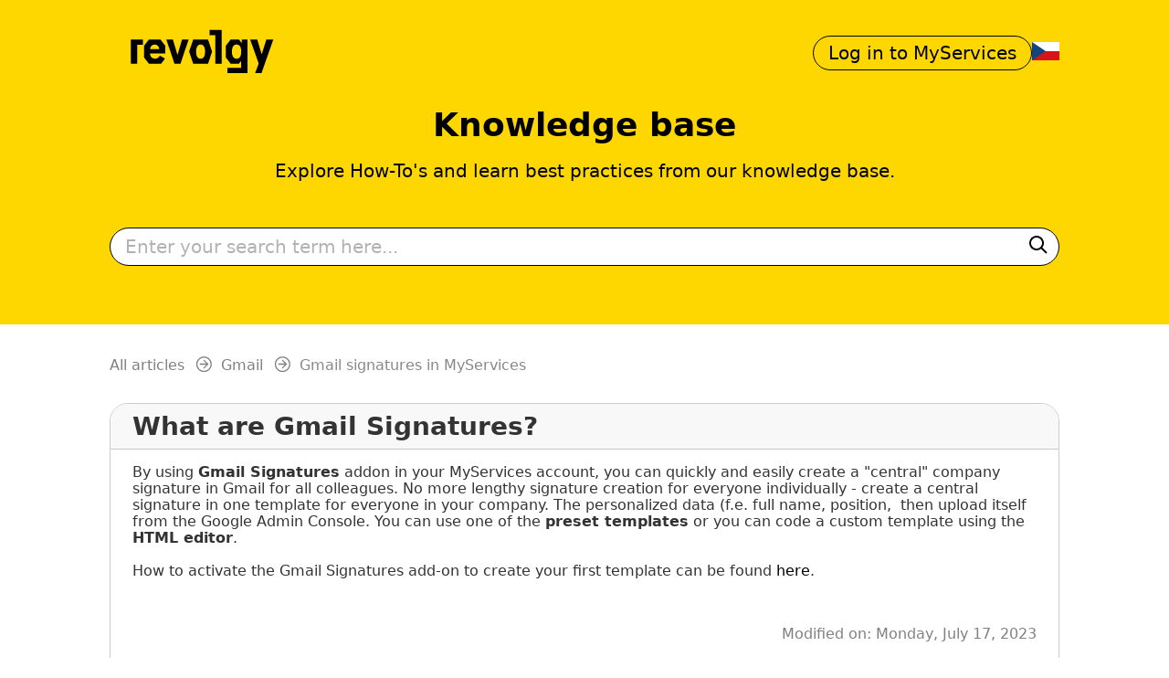

--- FILE ---
content_type: text/html; charset=utf-8
request_url: https://ask.revolgy.com/en/support/solutions/articles/11000109170-what-are-gmail-signatures-
body_size: 11056
content:
<!DOCTYPE html>
       
        <!--[if lt IE 7]><html class="no-js ie6 dew-dsm-theme " lang="en" dir="ltr" data-date-format="non_us"><![endif]-->       
        <!--[if IE 7]><html class="no-js ie7 dew-dsm-theme " lang="en" dir="ltr" data-date-format="non_us"><![endif]-->       
        <!--[if IE 8]><html class="no-js ie8 dew-dsm-theme " lang="en" dir="ltr" data-date-format="non_us"><![endif]-->       
        <!--[if IE 9]><html class="no-js ie9 dew-dsm-theme " lang="en" dir="ltr" data-date-format="non_us"><![endif]-->       
        <!--[if IE 10]><html class="no-js ie10 dew-dsm-theme " lang="en" dir="ltr" data-date-format="non_us"><![endif]-->       
        <!--[if (gt IE 10)|!(IE)]><!--><html class="no-js  dew-dsm-theme " lang="en" dir="ltr" data-date-format="non_us"><!--<![endif]-->
	<head>
		
		<!-- Google Tag Manager -->
<script>(function(w,d,s,l,i){w[l]=w[l]||[];w[l].push({'gtm.start':
new Date().getTime(),event:'gtm.js'});var f=d.getElementsByTagName(s)[0],
j=d.createElement(s),dl=l!='dataLayer'?'&l='+l:'';j.async=true;j.src=
'https://www.googletagmanager.com/gtm.js?id='+i+dl;f.parentNode.insertBefore(j,f);
})(window,document,'script','dataLayer','GTM-PQZGF82');</script>
<!-- End Google Tag Manager -->

<!-- for liquid markup language look here https://shopify.github.io/liquid/filters/date/ -->

<!-- Title for the page -->
<title> What are Gmail signatures? : Revolgy </title>

<!-- Meta information -->

      <meta charset="utf-8" />
      <meta http-equiv="X-UA-Compatible" content="IE=edge,chrome=1" />
      <meta name="description" content= "General info on what Gmail Signatures is" />
      <meta name="author" content= "" />
       <meta property="og:title" content="What are Gmail signatures?" />  <meta property="og:url" content="https://ask.revolgy.com/en/support/solutions/articles/11000109170-what-are-gmail-signatures-" />  <meta property="og:description" content=" By using Gmail Signatures addon in your MyServices account, you can quickly and easily create a &amp;quot;central&amp;quot; company signature in Gmail for all colleagues. No more lengthy signature creation for everyone individually - create a central signature in ..." />  <meta property="og:image" content="https://s3.amazonaws.com/cdn.freshdesk.com/data/helpdesk/attachments/production/11006934219/logo/igzHjlxZZvN-Kfptl__QNw73ioXNSZEdZQ.png?X-Amz-Algorithm=AWS4-HMAC-SHA256&amp;amp;X-Amz-Credential=AKIAS6FNSMY2XLZULJPI%2F20260106%2Fus-east-1%2Fs3%2Faws4_request&amp;amp;X-Amz-Date=20260106T131645Z&amp;amp;X-Amz-Expires=604800&amp;amp;X-Amz-SignedHeaders=host&amp;amp;X-Amz-Signature=2a1695886f2146359730871e17ecced09cd66afb075977fb9d551e36e46164df" />  <meta property="og:site_name" content="Revolgy" />  <meta property="og:type" content="article" />  <meta name="twitter:title" content="What are Gmail signatures?" />  <meta name="twitter:url" content="https://ask.revolgy.com/en/support/solutions/articles/11000109170-what-are-gmail-signatures-" />  <meta name="twitter:description" content=" By using Gmail Signatures addon in your MyServices account, you can quickly and easily create a &amp;quot;central&amp;quot; company signature in Gmail for all colleagues. No more lengthy signature creation for everyone individually - create a central signature in ..." />  <meta name="twitter:image" content="https://s3.amazonaws.com/cdn.freshdesk.com/data/helpdesk/attachments/production/11006934219/logo/igzHjlxZZvN-Kfptl__QNw73ioXNSZEdZQ.png?X-Amz-Algorithm=AWS4-HMAC-SHA256&amp;amp;X-Amz-Credential=AKIAS6FNSMY2XLZULJPI%2F20260106%2Fus-east-1%2Fs3%2Faws4_request&amp;amp;X-Amz-Date=20260106T131645Z&amp;amp;X-Amz-Expires=604800&amp;amp;X-Amz-SignedHeaders=host&amp;amp;X-Amz-Signature=2a1695886f2146359730871e17ecced09cd66afb075977fb9d551e36e46164df" />  <meta name="twitter:card" content="summary" />  <link rel="canonical" href="https://ask.revolgy.com/en/support/solutions/articles/11000109170-what-are-gmail-signatures-" />  <link rel='alternate' hreflang="cs" href="https://ask.revolgy.com/cs/support/solutions/articles/11000109170-co-jsou-gmail-podpisy-"/>  <link rel='alternate' hreflang="en" href="https://ask.revolgy.com/en/support/solutions/articles/11000109170-what-are-gmail-signatures-"/> 

<!-- Responsive setting -->
<link rel="apple-touch-icon" href="https://s3.amazonaws.com/cdn.freshdesk.com/data/helpdesk/attachments/production/11006934227/fav_icon/o13Gce8d6dKJDT0hdS-fBTJ9zSLDRzWhTQ.png" />
        <link rel="apple-touch-icon" sizes="72x72" href="https://s3.amazonaws.com/cdn.freshdesk.com/data/helpdesk/attachments/production/11006934227/fav_icon/o13Gce8d6dKJDT0hdS-fBTJ9zSLDRzWhTQ.png" />
        <link rel="apple-touch-icon" sizes="114x114" href="https://s3.amazonaws.com/cdn.freshdesk.com/data/helpdesk/attachments/production/11006934227/fav_icon/o13Gce8d6dKJDT0hdS-fBTJ9zSLDRzWhTQ.png" />
        <link rel="apple-touch-icon" sizes="144x144" href="https://s3.amazonaws.com/cdn.freshdesk.com/data/helpdesk/attachments/production/11006934227/fav_icon/o13Gce8d6dKJDT0hdS-fBTJ9zSLDRzWhTQ.png" />
        <meta name="viewport" content="width=device-width, initial-scale=1.0, maximum-scale=5.0, user-scalable=yes" /> 
		
		<!-- Adding meta tag for CSRF token -->
		<meta name="csrf-param" content="authenticity_token" />
<meta name="csrf-token" content="8wRy9vmW51fuNDpYQuymX5YRAgeSbL0MNmeUe6JRuxmZPcqnspUwacj7erqKunOuuoaYFt0H0IHIYvIv2VfIJA==" />
		<!-- End meta tag for CSRF token -->
		
		<!-- Fav icon for portal -->
		<link rel='shortcut icon' href='https://s3.amazonaws.com/cdn.freshdesk.com/data/helpdesk/attachments/production/11006934227/fav_icon/o13Gce8d6dKJDT0hdS-fBTJ9zSLDRzWhTQ.png' />

		<!-- Base stylesheet -->
 
		<link rel="stylesheet" media="print" href="https://assets4.freshdesk.com/assets/cdn/portal_print-6e04b27f27ab27faab81f917d275d593fa892ce13150854024baaf983b3f4326.css" />
	  		<link rel="stylesheet" media="screen" href="https://assets3.freshdesk.com/assets/cdn/portal_utils-f2a9170fce2711ae2a03e789faa77a7e486ec308a2367d6dead6c9890a756cfa.css" />

		
		<!-- Theme stylesheet -->

		<link href="/support/theme.css?v=4&amp;d=1728893137" media="screen" rel="stylesheet" type="text/css">

		<!-- Google font url if present -->
		<link href='https://fonts.googleapis.com/css?family=Open+Sans+Condensed:300,300italic,700' rel='stylesheet' type='text/css' nonce='q8P8RaKorCOpGalGH8FjPg=='>

		<!-- Including default portal based script framework at the top -->
		<script src="https://assets8.freshdesk.com/assets/cdn/portal_head_v2-d07ff5985065d4b2f2826fdbbaef7df41eb75e17b915635bf0413a6bc12fd7b7.js"></script>
		<!-- Including syntexhighlighter for portal -->
		<script src="https://assets3.freshdesk.com/assets/cdn/prism-841b9ba9ca7f9e1bc3cdfdd4583524f65913717a3ab77714a45dd2921531a402.js"></script>

		    <!-- Google tag (gtag.js) -->
	<script async src='https://www.googletagmanager.com/gtag/js?id=UA-67883046-1' nonce="q8P8RaKorCOpGalGH8FjPg=="></script>
	<script nonce="q8P8RaKorCOpGalGH8FjPg==">
	  window.dataLayer = window.dataLayer || [];
	  function gtag(){dataLayer.push(arguments);}
	  gtag('js', new Date());
	  gtag('config', 'UA-67883046-1');
	</script>


		<!-- Access portal settings information via javascript -->
		 <script type="text/javascript">     var portal = {"language":"en","name":"Revolgy","contact_info":"","current_page_name":"article_view","current_tab":"solutions","vault_service":{"url":"https://vault-service.freshworks.com/data","max_try":2,"product_name":"fd"},"current_account_id":100362,"preferences":{"bg_color":"#ff0000","header_color":"#ffeb3b","help_center_color":"#f9f9f9","footer_color":"#303f9f","tab_color":"#006063","tab_hover_color":"#4c4b4b","btn_background":"#ffffff","btn_primary_background":"#6c6a6a","baseFont":"Open Sans Condensed","textColor":"#333333","headingsFont":"Open Sans Condensed","headingsColor":"#333333","linkColor":"#049cdb","linkColorHover":"#036690","inputFocusRingColor":"#f4af1a","nonResponsive":"false"},"image_placeholders":{"spacer":"https://assets2.freshdesk.com/assets/misc/spacer.gif","profile_thumb":"https://assets9.freshdesk.com/assets/misc/profile_blank_thumb-4a7b26415585aebbd79863bd5497100b1ea52bab8df8db7a1aecae4da879fd96.jpg","profile_medium":"https://assets2.freshdesk.com/assets/misc/profile_blank_medium-1dfbfbae68bb67de0258044a99f62e94144f1cc34efeea73e3fb85fe51bc1a2c.jpg"},"falcon_portal_theme":false,"current_object_id":11000109170};     var attachment_size = 20;     var blocked_extensions = "";     var allowed_extensions = "";     var store = { 
        ticket: {},
        portalLaunchParty: {} };    store.portalLaunchParty.ticketFragmentsEnabled = false;    store.pod = "us-east-1";    store.region = "US"; </script> 

			<script src="//cdn.freshmarketer.com/409115/1081431.js" nonce="q8P8RaKorCOpGalGH8FjPg=="></script>

			
	</head>
	<body>
            	
		
		
		<!-- Google Tag Manager (noscript) -->
<noscript><iframe src="https://www.googletagmanager.com/ns.html?id=GTM-PQZGF82"
height="0" width="0" style="display:none;visibility:hidden"></iframe></noscript>
<!-- End Google Tag Manager (noscript) -->

<div id="r-default-div">
	
<header class="header">
  <div class="prose header__content">
    <div class="header__start">
      
      <a href="https://ask.revolgy.com/en/support/home">
        
          <svg
            xmlns="http://www.w3.org/2000/svg"
            viewBox="0 0 1920 1080"
          	class="responsiveLogo"
          >
            <title>Revolgy</title>
            <path
              d="M223.42,414H349.8v54.8H291.5V666H223.42Zm362.35,146H425.34c.24,34.74,24,53.86,52.23,53.86,26.82,0,41.51-15.86,50.37-32.64l54.33,31.24L542.4,666H413l-51.3-65.52V479L413,414H534.47L585.77,479ZM521.64,514c-2.09-29.38-20.75-47.8-48-47.8-26.58,0-45.93,18.42-47.8,47.8Zm75.08-100h69l47.8,161.36,48-161.36h69L745.25,666H682.07Zm480.8,125.68L1035.09,666H878.63L836,539.63l42.67-126.38h156.46Zm-74.14,0c0-43.83-13.53-73.91-46.87-73.91s-46.87,30.08-46.87,73.91c0,44.07,13.52,74.15,46.87,74.15S1003.38,583.7,1003.38,539.63ZM1110.63,369h-58.29V314.16h126.38V666h-68.09Zm339.5,45V763.48H1238v-54.8h143.63V638.5L1359.89,666h-87.44l-51.29-65.52V479L1272.45,414h87.44L1389,450.79V414Zm-66.69,125.68c0-43.83-13-73.91-48.73-73.91s-49,30.08-49,73.91c0,44.07,13.29,74.15,49,74.15S1383.44,583.7,1383.44,539.63Zm183.74,124.51L1478.11,414h73.68l47.34,153.9,48.5-153.9h73L1597.26,763.48h-67.15Z"
            />
          </svg>
          
        </a>
        

      <div class="header__active-panel">
        <a href="https://myservices.revolgy.com" target="_blank" class="button button--responsive header__login-button"
          >
            Log in to MyServices
        </a
        >

        
        <a id="r-translation-url">
          <?xml version="1.0" encoding="UTF-8"?>
          <svg
            version="1.0"
            xmlns="http://www.w3.org/2000/svg"
            viewBox="0 0 900 600"
            width="30"
          >
            <rect width="900" height="600" fill="#d7141a" />
            <rect width="900" height="300" fill="#fff" />
            <path d="M 450,300 0,0 V 600 z" fill="#11457e" />
          </svg>
        </a>
        

        <div id="r-language-list"><div class="banner-language-selector pull-right" data-tabs="tabs"
                data-toggle='tooltip' data-placement="bottom" title=""><ul class="language-options" role="tablist"><li class="dropdown"><h5 class="dropdown-toggle" data-toggle="dropdown"><span>English</span><span class="caret"></span></h5><ul class="dropdown-menu " role="menu" aria-labelledby="dropdownMenu"><li><a class="active" tabindex="-1" href="/en/support/solutions/articles/11000109170-what-are-gmail-signatures-"><span class='icon-dd-tick-dark'></span>English </a></li><li><a class="" tabindex="-1" href="/cs/support/solutions/articles/11000109170-co-jsou-gmail-podpisy-">Czech</a></li></ul></li></ul></div></div>
        <script>
          const rLL = document.getElementById("r-language-list")
          const rLLUl =
            rLL.firstElementChild.firstElementChild.firstElementChild
              .children[1]
          var translationURL

          for (let i = 0; i < rLLUl.childElementCount; i++) {
            if (rLLUl.childNodes[i].childNodes[0].className !== "active") {
              document.getElementById("r-translation-url").href =
                rLLUl.childNodes[i].childNodes[0].href
              break
            }
          }

          rLL.remove()
        </script>
      </div>

      <!--<div class="sticky-menu__expander show-in-mobile" id="menu-expander">
        <div class="hamburger"><span>&nbsp;</span></div>
      </div>-->
    </div>

    <!-- Search and page links for the page -->
    <div>
       
      <h2 class="h1">Knowledge base</h2>
      <div class="header__claim"
        >Explore How-To's and learn best practices from our knowledge base.</div>
      
      <div class="header__search" id="r-search-form"><form class="hc-search-form print--remove" autocomplete="off" action="/en/support/search/solutions" id="hc-search-form" data-csrf-ignore="true">
	<div class="hc-search-input">
	<label for="support-search-input" class="hide">Enter your search term here...</label>
		<input placeholder="Enter your search term here..." type="text"
			name="term" class="special" value=""
            rel="page-search" data-max-matches="10" id="support-search-input">
	</div>
	<div class="hc-search-button">
		<button class="btn btn-primary" aria-label="Search" type="submit" autocomplete="off">
			<i class="mobile-icon-search hide-tablet"></i>
			<span class="hide-in-mobile">
				Search
			</span>
		</button>
	</div>
</form></div>
      <script>
          const rSF = document.getElementById("r-search-form")
          const searchIcon = `<svg viewBox="0 0 20 20" version="1.1" xmlns="http://www.w3.org/2000/svg" xmlns:xlink="http://www.w3.org/1999/xlink" width="20">
                                <g id="Page-1" stroke="none" stroke-width="1" fill="currentColor" fill-rule="evenodd">
                                    <g id="icon-shape">
                                        <path d="M12.9056439,14.3198574 C11.5509601,15.3729184 9.84871145,16 8,16 C3.581722,16 0,12.418278 0,8 C0,3.581722 3.581722,0 8,0 C12.418278,0 16,3.581722 16,8 C16,9.84871145 15.3729184,11.5509601 14.3198574,12.9056439 L19.6568542,18.2426407 L18.2426407,19.6568542 L12.9056439,14.3198574 Z M8,14 C11.3137085,14 14,11.3137085 14,8 C14,4.6862915 11.3137085,2 8,2 C4.6862915,2 2,4.6862915 2,8 C2,11.3137085 4.6862915,14 8,14 Z" id="Combined-Shape"></path>
                                	</g>
                               	</g>
                             </svg>`
          rSF.firstChild.getElementsByClassName("hc-search-button")[0].getElementsByTagName("button")[0].innerHTML = searchIcon
      </script>
    </div>
    

    <!-- Notification Messages -->
     <div class="alert alert-with-close notice hide" id="noticeajax"></div> 
  </div>
</header>
<!--<nav class="nav">
  <div class="nav_content prose">
    <a href="#">Google Workspace</a>
    <a href="#">GCP</a>
    <a href="#">AWS</a>
    <a href="#">MyServices</a>
  </div>
</nav>-->


	<main class="prose prose-fullWidth">
      <div class="breadcrumb">
  <!--<a href="/en/support/solutions"> Solution home </a>-->
  <a href="/">All articles</a>
  <a href="/en/support/solutions/11000005087">Gmail</a>
  <span>Gmail signatures in MyServices</span>
</div>
<div class="boxGrid">
<section class="box fc-article-show" id="article-show-11000109170">
    <div class="box__header">
      <h1 class="heading">What are Gmail Signatures?</h1>
    </div>
    <div class="box__content">
	
	
    

	<article class="article-body" id="article-body" rel="image-enlarge">
		<p data-identifyelement="488" dir="ltr">By using <strong>Gmail Signatures</strong> addon in your MyServices account, you can quickly and easily create a "central" company signature in Gmail for all colleagues. No more lengthy signature creation for everyone individually - create a central signature in one template for everyone in your company. The personalized data (f.e. full name, position, &nbsp;then upload itself from the Google Admin Console. You can use one of the <strong>preset templates</strong> or you can code a custom template using the <strong>HTML editor</strong>.</p><p data-identifyelement="488" dir="ltr"><br></p><p data-identifyelement="498" dir="ltr">How to activate the Gmail Signatures add-on to create your first template can be found <a href="https://myservices.revolgy.com/support/solutions/11000005087/11000109308">here</a>.</p><p data-identifyelement="503"><br data-identifyelement="504"></p>
	</article>
	
    <p class="r-article-date">Modified on: 
      <span id="dateResponse"></span>
      <script>
        const array = "2023-07-17 15:47:38 +0200".split(" ")
        const event = new Date(Date.parse(`${array[0]}T${array[1]}${array[2]}`))
		const options = { weekday: 'long', year: 'numeric', month: 'long', day: 'numeric' };
        const dateResponse = event.toLocaleDateString("en", options);
        txt = document.createTextNode(dateResponse);
		document.getElementById("dateResponse").appendChild(txt);
      </script>
      </p>
	<p class="article-vote" id="voting-container" 
											data-user-id="" 
											data-article-id="11000109170"
											data-language="en">
										Did you find it helpful?<span data-href="/en/support/solutions/articles/11000109170/thumbs_up" class="vote-up a-link" id="article_thumbs_up" 
									data-remote="true" data-method="put" data-update="#voting-container" 
									data-user-id=""
									data-article-id="11000109170"
									data-language="en"
									data-update-with-message="Glad we could be helpful. Thanks for the feedback.">
								Yes</span><span class="vote-down-container"><span data-href="/en/support/solutions/articles/11000109170/thumbs_down" class="vote-down a-link" id="article_thumbs_down" 
									data-remote="true" data-method="put" data-update="#vote-feedback-form" 
									data-user-id=""
									data-article-id="11000109170"
									data-language="en"
									data-hide-dom="#voting-container" data-show-dom="#vote-feedback-container">
								No</span></span></p><a class="hide a-link" id="vote-feedback-form-link" data-hide-dom="#vote-feedback-form-link" data-show-dom="#vote-feedback-container">Send feedback</a><div id="vote-feedback-container"class="hide">	<div class="lead">Sorry we couldn't be helpful. Help us improve this article with your feedback.</div>	<div id="vote-feedback-form">		<div class="sloading loading-small loading-block"></div>	</div></div>
  </div>
</section>
  
  <section class="box fc-related-articles">
    <div class="box__content"><div id="related_articles"><div class="cs-g-c"><section class="article-list"><h3 class="list-lead">Related Articles</h3><ul rel="remote" 
			data-remote-url="/en/support/search/articles/11000109170/related_articles?container=related_articles&limit=10" 
			id="related-article-list"></ul></section></div></div></div>
  </section>

  
</div>
  	</main>
	<footer class="footer">
  <div class="footer__content prose prose--fullWidth">
    <svg
      xmlns="http://www.w3.org/2000/svg"
      viewBox="0 0 1920 1080"
      class="footer__logo"
    >
      <title>Revolgy Logo</title>
      <path
        d="M223.42,414H349.8v54.8H291.5V666H223.42Zm362.35,146H425.34c.24,34.74,24,53.86,52.23,53.86,26.82,0,41.51-15.86,50.37-32.64l54.33,31.24L542.4,666H413l-51.3-65.52V479L413,414H534.47L585.77,479ZM521.64,514c-2.09-29.38-20.75-47.8-48-47.8-26.58,0-45.93,18.42-47.8,47.8Zm75.08-100h69l47.8,161.36,48-161.36h69L745.25,666H682.07Zm480.8,125.68L1035.09,666H878.63L836,539.63l42.67-126.38h156.46Zm-74.14,0c0-43.83-13.53-73.91-46.87-73.91s-46.87,30.08-46.87,73.91c0,44.07,13.52,74.15,46.87,74.15S1003.38,583.7,1003.38,539.63ZM1110.63,369h-58.29V314.16h126.38V666h-68.09Zm339.5,45V763.48H1238v-54.8h143.63V638.5L1359.89,666h-87.44l-51.29-65.52V479L1272.45,414h87.44L1389,450.79V414Zm-66.69,125.68c0-43.83-13-73.91-48.73-73.91s-49,30.08-49,73.91c0,44.07,13.29,74.15,49,74.15S1383.44,583.7,1383.44,539.63Zm183.74,124.51L1478.11,414h73.68l47.34,153.9,48.5-153.9h73L1597.26,763.48h-67.15Z"
      />
    </svg>
    <section class="footer__widget">
      <div class="footer__widgetItem">
        
        <h6>About Revolgy</h6>
        <ul>
          <li>
            <a href="https://www.revolgy.com/about">About Us</a>
          </li>
          <li>
            <a href="https://myservices.revolgy.com/" target="_blank"
              >MyServices</a
            >
          </li>
          <li>
            <a href="https://www.revolgy.com/contact">Contact Us</a>
          </li>
          <li>
            <a href="https://www.revolgy.com/career">Career</a>
          </li>
          <li>
            <a href="https://www.revolgy.com/media-kit">Media Kit</a>
          </li>
          <li>
            <a href="https://www.revolgy.com/investor-relations">Investor Relations</a>
          </li>
        </ul>
        
      </div>
      <div class="footer__widgetItem">
        
        <h6>Terms and Conditions</h6>
        
        <ul>
          
          <li>
            <a href="https://www.revolgy.com/terms_and_conditions"
              >General Terms &amp; Conditions</a
            >
          </li>
          <li>
            <a href="https://www.revolgy.com/privacy-policy"
              >Information Security Policy</a
            >
          </li>
          <li>
            <a href="https://www.revolgy.com/privacy-policy"
              >Privacy &amp; Cookies Policy</a
            >
          </li>
          
        </ul>
      </div>
    </section>
  </div>
</footer>

</div>

			<script type='text/javascript' nonce="q8P8RaKorCOpGalGH8FjPg==">
	jQuery( document ).ready(function() {
		var asset = {"js":"http://assets.chat.freshdesk.com","css":"http://assets1.chat.freshdesk.com","cloudfront":"https://d36mpcpuzc4ztk.cloudfront.net"};
		var http_only = ((0 == "1")? true : false);
		window.FC_HTTP_ONLY = http_only;
		var fc_isSecured = ((window.location && window.location.protocol == 'https:') && !window.FC_HTTP_ONLY);
		var fc_CSS = document.createElement('link');
		var fc_lang = document.getElementsByTagName('html')[0].getAttribute('lang');
		var fc_rtlLanguages = ['ar','he'];
		var fc_rtlSuffix = (fc_rtlLanguages.indexOf(fc_lang) >= 0) ? "-rtl" : "";
		fc_CSS.setAttribute('rel','stylesheet');
		fc_CSS.setAttribute('type','text/css');
		fc_CSS.setAttribute('href',((fc_isSecured) ? asset.cloudfront : asset.css)+'/css/visitor'+ fc_rtlSuffix +'.css');
		document.getElementsByTagName('head')[0].appendChild(fc_CSS);
		var jsload = (typeof jQuery=='undefined') ? 'visitor-jquery':'visitor';
		var fc_JS = document.createElement('script');
		fc_JS.type = 'text/javascript';
		fc_JS.src = ((fc_isSecured) ? asset.cloudfront : asset.js)+'/js/'+jsload+'.js';
		document.body.appendChild(fc_JS);
		window.livechat_setting = '[base64]';
	});
</script>



			<script src="https://assets8.freshdesk.com/assets/cdn/portal_bottom-0fe88ce7f44d512c644a48fda3390ae66247caeea647e04d017015099f25db87.js"></script>

		<script src="https://assets4.freshdesk.com/assets/cdn/redactor-642f8cbfacb4c2762350a557838bbfaadec878d0d24e9a0d8dfe90b2533f0e5d.js"></script> 
		<script src="https://assets9.freshdesk.com/assets/cdn/lang/en-4a75f878b88f0e355c2d9c4c8856e16e0e8e74807c9787aaba7ef13f18c8d691.js"></script>
		<!-- for i18n-js translations -->
  		<script src="https://assets9.freshdesk.com/assets/cdn/i18n/portal/en-7dc3290616af9ea64cf8f4a01e81b2013d3f08333acedba4871235237937ee05.js"></script>
		<!-- Including default portal based script at the bottom -->
		<script nonce="q8P8RaKorCOpGalGH8FjPg==">
//<![CDATA[
	
	jQuery(document).ready(function() {
					
		// Setting the locale for moment js
		moment.lang('en');

		var validation_meassages = {"required":"This field is required.","remote":"Please fix this field.","email":"Please enter a valid email address.","url":"Please enter a valid URL.","date":"Please enter a valid date.","dateISO":"Please enter a valid date ( ISO ).","number":"Please enter a valid number.","digits":"Please enter only digits.","creditcard":"Please enter a valid credit card number.","equalTo":"Please enter the same value again.","two_decimal_place_warning":"Value cannot have more than 2 decimal digits","select2_minimum_limit":"Please type %{char_count} or more letters","select2_maximum_limit":"You can only select %{limit} %{container}","maxlength":"Please enter no more than {0} characters.","minlength":"Please enter at least {0} characters.","rangelength":"Please enter a value between {0} and {1} characters long.","range":"Please enter a value between {0} and {1}.","max":"Please enter a value less than or equal to {0}.","min":"Please enter a value greater than or equal to {0}.","select2_maximum_limit_jq":"You can only select {0} {1}","facebook_limit_exceed":"Your Facebook reply was over 8000 characters. You'll have to be more clever.","messenger_limit_exceeded":"Oops! You have exceeded Messenger Platform's character limit. Please modify your response.","not_equal_to":"This element should not be equal to","email_address_invalid":"One or more email addresses are invalid.","twitter_limit_exceed":"Oops! You have exceeded Twitter's character limit. You'll have to modify your response.","password_does_not_match":"The passwords don't match. Please try again.","valid_hours":"Please enter a valid hours.","reply_limit_exceed":"Your reply was over 2000 characters. You'll have to be more clever.","url_format":"Invalid URL format","url_without_slash":"Please enter a valid URL without '/'","link_back_url":"Please enter a valid linkback URL","requester_validation":"Please enter a valid requester details or <a href=\"#\" id=\"add_requester_btn_proxy\">add new requester.</a>","agent_validation":"Please enter valid agent details","email_or_phone":"Please enter a Email or Phone Number","upload_mb_limit":"Upload exceeds the available 15MB limit","invalid_image":"Invalid image format","atleast_one_role":"At least one role is required for the agent","invalid_time":"Invalid time.","remote_fail":"Remote validation failed","trim_spaces":"Auto trim of leading & trailing whitespace","hex_color_invalid":"Please enter a valid hex color value.","name_duplication":"The name already exists.","invalid_value":"Invalid value","invalid_regex":"Invalid Regular Expression","same_folder":"Cannot move to the same folder.","maxlength_255":"Please enter less than 255 characters","decimal_digit_valid":"Value cannot have more than 2 decimal digits","atleast_one_field":"Please fill at least {0} of these fields.","atleast_one_portal":"Select atleast one portal.","custom_header":"Please type custom header in the format -  header : value","same_password":"Should be same as Password","select2_no_match":"No matching %{container} found","integration_no_match":"no matching data...","time":"Please enter a valid time","valid_contact":"Please add a valid contact","field_invalid":"This field is invalid","select_atleast_one":"Select at least one option.","ember_method_name_reserved":"This name is reserved and cannot be used. Please choose a different name."}	

		jQuery.extend(jQuery.validator.messages, validation_meassages );


		jQuery(".call_duration").each(function () {
			var format,time;
			if (jQuery(this).data("time") === undefined) { return; }
			if(jQuery(this).hasClass('freshcaller')){ return; }
			time = jQuery(this).data("time");
			if (time>=3600) {
			 format = "hh:mm:ss";
			} else {
				format = "mm:ss";
			}
			jQuery(this).html(time.toTime(format));
		});
	});

	// Shortcuts variables
	var Shortcuts = {"global":{"help":"?","save":"mod+return","cancel":"esc","search":"/","status_dialog":"mod+alt+return","save_cuctomization":"mod+shift+s"},"app_nav":{"dashboard":"g d","tickets":"g t","social":"g e","solutions":"g s","forums":"g f","customers":"g c","reports":"g r","admin":"g a","ticket_new":"g n","compose_email":"g m"},"pagination":{"previous":"alt+left","next":"alt+right","alt_previous":"j","alt_next":"k"},"ticket_list":{"ticket_show":"return","select":"x","select_all":"shift+x","search_view":"v","show_description":"space","unwatch":"w","delete":"#","pickup":"@","spam":"!","close":"~","silent_close":"alt+shift+`","undo":"z","reply":"r","forward":"f","add_note":"n","scenario":"s"},"ticket_detail":{"toggle_watcher":"w","reply":"r","forward":"f","add_note":"n","close":"~","silent_close":"alt+shift+`","add_time":"m","spam":"!","delete":"#","show_activities_toggle":"}","properties":"p","expand":"]","undo":"z","select_watcher":"shift+w","go_to_next":["j","down"],"go_to_previous":["k","up"],"scenario":"s","pickup":"@","collaboration":"d"},"social_stream":{"search":"s","go_to_next":["j","down"],"go_to_previous":["k","up"],"open_stream":["space","return"],"close":"esc","reply":"r","retweet":"shift+r"},"portal_customizations":{"preview":"mod+shift+p"},"discussions":{"toggle_following":"w","add_follower":"shift+w","reply_topic":"r"}};
	
	// Date formats
	var DATE_FORMATS = {"non_us":{"moment_date_with_week":"ddd, D MMM, YYYY","datepicker":"d M, yy","datepicker_escaped":"d M yy","datepicker_full_date":"D, d M, yy","mediumDate":"d MMM, yyyy"},"us":{"moment_date_with_week":"ddd, MMM D, YYYY","datepicker":"M d, yy","datepicker_escaped":"M d yy","datepicker_full_date":"D, M d, yy","mediumDate":"MMM d, yyyy"}};

	var lang = { 
		loadingText: "Please Wait...",
		viewAllTickets: "View all tickets"
	};


//]]>
</script> 

		

		<img src='/en/support/solutions/articles/11000109170-what-are-gmail-signatures-/hit' alt='Article views count' aria-hidden='true'/>
		<script type="text/javascript">
     		I18n.defaultLocale = "en";
     		I18n.locale = "en";
		</script>
			
    	


		<!-- Include dynamic input field script for signup and profile pages (Mint theme) -->

	</body>
</html>
